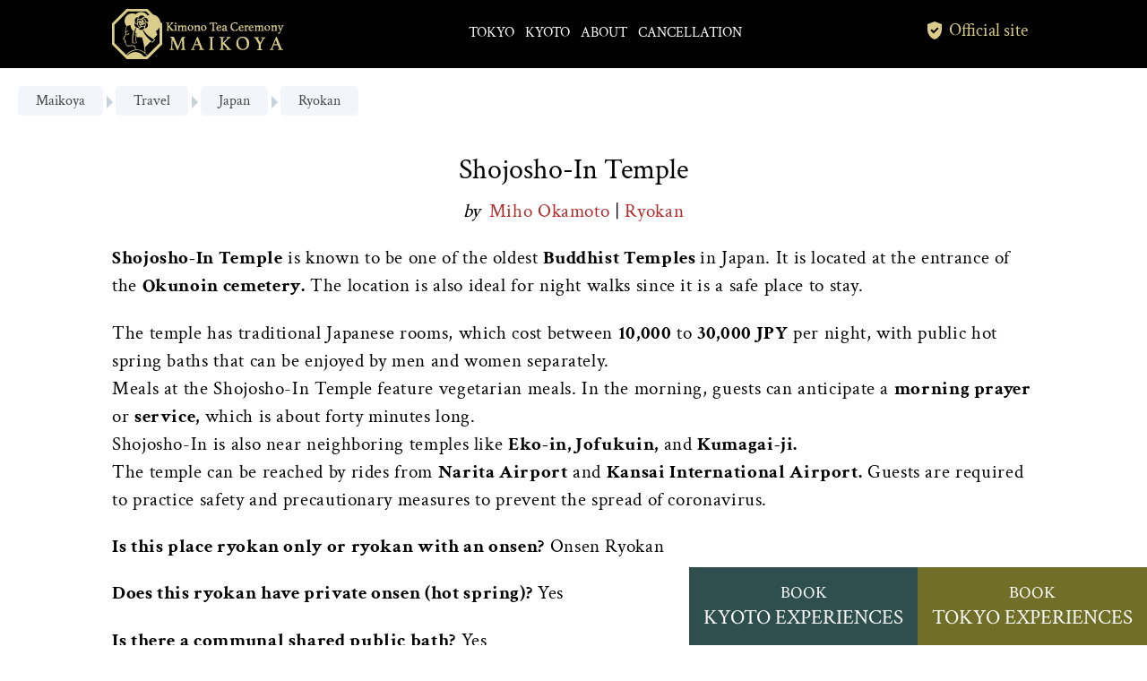

--- FILE ---
content_type: text/html; charset=utf-8
request_url: https://mai-ko.com/travel/japan/ryokan/shojosho-in-temple/
body_size: 6801
content:
<!DOCTYPE HTML>
<html lang="en">
  <head>
    <meta charset="UTF-8">
    <meta http-equiv="content-type" content="text/html; charset=utf-8">
    <meta name="viewport" content="width=device-width, initial-scale=1" />
    <meta name="format-detection" content="telephone=no">

    <title>Shojosho-In Temple - Tea Ceremony Japan Experiences MAIKOYA</title>

    
  
  
    

  
<!-- Google tag (gtag.js) -->
<script async src="https://www.googletagmanager.com/gtag/js?id=AW-955639322"></script>
<script>
  window.dataLayer = window.dataLayer || [];
  function gtag(){dataLayer.push(arguments);}
  gtag('js', new Date());

  gtag('config', 'G-0ZXLB3EVWD');

  gtag('config', 'AW-955639322');

  
</script>
<!-- End Google tag (gtag.js) -->


<!-- Google Tag Manager -->
<script>
(function(w,d,s,l,i){w[l]=w[l]||[];w[l].push({'gtm.start':
new Date().getTime(),event:'gtm.js'});var f=d.getElementsByTagName(s)[0],
j=d.createElement(s),dl=l!='dataLayer'?'&l='+l:'';j.async=true;j.src=
'https://www.googletagmanager.com/gtm.js?id='+i+dl;f.parentNode.insertBefore(j,f);
})(window,document,'script','dataLayer','GTM-THB53TXM');
</script>
<!-- End Google Tag Manager -->





<!-- TikTok Pixel Code Start -->
<script>
!function (w, d, t) {
  w.TiktokAnalyticsObject=t;var ttq=w[t]=w[t]||[];ttq.methods=["page","track","identify","instances","debug","on","off","once","ready","alias","group","enableCookie","disableCookie","holdConsent","revokeConsent","grantConsent"],ttq.setAndDefer=function(t,e){t[e]=function(){t.push([e].concat(Array.prototype.slice.call(arguments,0)))}};for(var i=0;i<ttq.methods.length;i++)ttq.setAndDefer(ttq,ttq.methods[i]);ttq.instance=function(t){for(
var e=ttq._i[t]||[],n=0;n<ttq.methods.length;n++)ttq.setAndDefer(e,ttq.methods[n]);return e},ttq.load=function(e,n){var r="https://analytics.tiktok.com/i18n/pixel/events.js",o=n&&n.partner;ttq._i=ttq._i||{},ttq._i[e]=[],ttq._i[e]._u=r,ttq._t=ttq._t||{},ttq._t[e]=+new Date,ttq._o=ttq._o||{},ttq._o[e]=n||{};n=document.createElement("script")
;n.type="text/javascript",n.async=!0,n.src=r+"?sdkid="+e+"&lib="+t;e=document.getElementsByTagName("script")[0];e.parentNode.insertBefore(n,e)};
  ttq.load('CUB9SCBC77U574S39TJ0');
  ttq.page();
}(window, document, 'ttq');
</script>
<!-- TikTok Pixel Code End -->


  
                <link rel="preconnect"
                    href="https://fonts.googleapis.com">

                <link rel="preconnect"
                    href="https://fonts.gstatic.com"
                    crossorigin>

                <style>@font-face {
  font-family: 'Crimson Text';
  font-style: normal;
  font-weight: 400;
  font-display: swap;
  src: url(https://fonts.gstatic.com/s/crimsontext/v19/wlp2gwHKFkZgtmSR3NB0oRJvaA.ttf) format('truetype');
}
@font-face {
  font-family: 'Crimson Text';
  font-style: normal;
  font-weight: 600;
  font-display: swap;
  src: url(https://fonts.gstatic.com/s/crimsontext/v19/wlppgwHKFkZgtmSR3NB0oRJXsCx2Cw.ttf) format('truetype');
}
@font-face {
  font-family: 'Crimson Text';
  font-style: normal;
  font-weight: 700;
  font-display: swap;
  src: url(https://fonts.gstatic.com/s/crimsontext/v19/wlppgwHKFkZgtmSR3NB0oRJX1C12Cw.ttf) format('truetype');
}
@font-face {
  font-family: 'Material Symbols Sharp';
  font-style: normal;
  font-weight: 300;
  font-display: swap;
  src: url(https://fonts.gstatic.com/s/materialsymbolssharp/v306/gNNBW2J8Roq16WD5tFNRaeLQk6-SHQ_R00k4c2_whPnoY9ruReaU4bHmz74m0ZkGH-VBYe1x0TV6x4yFH8F-H5OdzEL3sVTgJtfbYxPVojCO.ttf) format('truetype');
}
@font-face {
  font-family: 'Noto Serif';
  font-style: normal;
  font-weight: 400;
  font-stretch: normal;
  font-display: swap;
  src: url(https://fonts.gstatic.com/s/notoserif/v33/ga6iaw1J5X9T9RW6j9bNVls-hfgvz8JcMofYTa32J4wsL2JAlAhZqFCjwA.ttf) format('truetype');
}
@font-face {
  font-family: 'Noto Serif';
  font-style: normal;
  font-weight: 500;
  font-stretch: normal;
  font-display: swap;
  src: url(https://fonts.gstatic.com/s/notoserif/v33/ga6iaw1J5X9T9RW6j9bNVls-hfgvz8JcMofYTa32J4wsL2JAlAhZmlCjwA.ttf) format('truetype');
}
@font-face {
  font-family: 'Noto Serif';
  font-style: normal;
  font-weight: 600;
  font-stretch: normal;
  font-display: swap;
  src: url(https://fonts.gstatic.com/s/notoserif/v33/ga6iaw1J5X9T9RW6j9bNVls-hfgvz8JcMofYTa32J4wsL2JAlAhZdlejwA.ttf) format('truetype');
}
@font-face {
  font-family: 'Noto Serif';
  font-style: normal;
  font-weight: 700;
  font-stretch: normal;
  font-display: swap;
  src: url(https://fonts.gstatic.com/s/notoserif/v33/ga6iaw1J5X9T9RW6j9bNVls-hfgvz8JcMofYTa32J4wsL2JAlAhZT1ejwA.ttf) format('truetype');
}
@font-face {
  font-family: 'Noto Serif';
  font-style: normal;
  font-weight: 900;
  font-stretch: normal;
  font-display: swap;
  src: url(https://fonts.gstatic.com/s/notoserif/v33/ga6iaw1J5X9T9RW6j9bNVls-hfgvz8JcMofYTa32J4wsL2JAlAhZAVejwA.ttf) format('truetype');
}
@font-face {
  font-family: 'Noto Serif JP';
  font-style: normal;
  font-weight: 400;
  font-display: swap;
  src: url(https://fonts.gstatic.com/s/notoserifjp/v33/xn71YHs72GKoTvER4Gn3b5eMRtWGkp6o7MjQ2bwxOubA.ttf) format('truetype');
}
@font-face {
  font-family: 'Noto Serif JP';
  font-style: normal;
  font-weight: 500;
  font-display: swap;
  src: url(https://fonts.gstatic.com/s/notoserifjp/v33/xn71YHs72GKoTvER4Gn3b5eMRtWGkp6o7MjQ2bwDOubA.ttf) format('truetype');
}
@font-face {
  font-family: 'Noto Serif JP';
  font-style: normal;
  font-weight: 600;
  font-display: swap;
  src: url(https://fonts.gstatic.com/s/notoserifjp/v33/xn71YHs72GKoTvER4Gn3b5eMRtWGkp6o7MjQ2bzvPebA.ttf) format('truetype');
}
@font-face {
  font-family: 'Noto Serif JP';
  font-style: normal;
  font-weight: 700;
  font-display: swap;
  src: url(https://fonts.gstatic.com/s/notoserifjp/v33/xn71YHs72GKoTvER4Gn3b5eMRtWGkp6o7MjQ2bzWPebA.ttf) format('truetype');
}
@font-face {
  font-family: 'Noto Serif JP';
  font-style: normal;
  font-weight: 900;
  font-display: swap;
  src: url(https://fonts.gstatic.com/s/notoserifjp/v33/xn71YHs72GKoTvER4Gn3b5eMRtWGkp6o7MjQ2byYPebA.ttf) format('truetype');
}
@font-face {
  font-family: 'Sawarabi Mincho';
  font-style: normal;
  font-weight: 400;
  font-display: swap;
  src: url(https://fonts.gstatic.com/s/sawarabimincho/v20/8QIRdiDaitzr7brc8ahpxt6GcIJTLQ.ttf) format('truetype');
}

.material-symbols-sharp {
  font-family: 'Material Symbols Sharp';
  font-weight: normal;
  font-style: normal;
  font-size: 24px;
  line-height: 1;
  letter-spacing: normal;
  text-transform: none;
  display: inline-block;
  white-space: nowrap;
  word-wrap: normal;
  direction: ltr;
}
</style>
            

  <link rel="stylesheet" href="https://d2j57bp7wdztc7.cloudfront.net/css/output.a65ff8520f13.css" type="text/css">



  

  <link rel="canonical"
        href="https://mai-ko.com/travel/japan/ryokan/shojosho-in-temple/">



  
    <link rel="alternate"
          hreflang="en"
          href="https://mai-ko.com/travel/japan/ryokan/shojosho-in-temple/" />
  



  <meta name="description"
        content="Shojosho-In Temple is known to be one of the oldest Buddhist Temples in Japan. It is located at the entrance of the Okunoin cemetery. The location is also ideal for night walks since it is a safe place …" />


<meta name="robots"
      content="max-snippet:-1,max-image-preview:large,max-video-preview:-1" />

  
<meta property="og:url"
      content="https://mai-ko.com/travel/japan/ryokan/shojosho-in-temple/" />

<meta property="og:site_name"
      content="Tea Ceremony Japan Experiences MAIKOYA" />


  <meta property="og:locale"
        content="en_US" />


<meta property="og:type"
      content="object" />

<meta property="og:title"
      content="Shojosho-In Temple" />

<meta property="og:image"
      content="/?attachment_id=407704" />

  
<meta name="twitter:card"
      content="summary" />

<meta name="twitter:title"
      content="Shojosho-In Temple" />

<meta name="twitter:image"
      content="/?attachment_id=407704" />

  
<meta name="msapplication-TileColor"
      content="#DACD8B">

<meta name="msapplication-TileImage"
      content="/?attachment_id=407704">


  <link rel="stylesheet" type="text/css" href="https://d2j57bp7wdztc7.cloudfront.net/scss/events/external/embed.css">

  </head>

  <body class="">
    
  
<!-- Google tag (noscript) -->

  <noscript>
    <iframe src="https://www.googletagmanager.com/ns.html?id=AW-955639322"
      height="0" width="0" style="display:none;visibility:hidden">
    </iframe>
  </noscript>

  <noscript>
    <iframe src="https://www.googletagmanager.com/ns.html?id=G-0ZXLB3EVWD"
      height="0" width="0" style="display:none;visibility:hidden">
    </iframe>
  </noscript>

<!-- End Google tag (noscript) -->


<!-- Google Tag Manager (noscript) -->
<noscript><iframe src="https://www.googletagmanager.com/ns.html?id=GTM-THB53TXM"
height="0" width="0" style="display:none;visibility:hidden"></iframe></noscript>
<!-- End Google Tag Manager (noscript) -->





  
    



<div class="navbar">
  <div class="container">
    <a class="logo" href="/">
      <img src="https://d2j57bp7wdztc7.cloudfront.net/img/logo.png"
           alt="Tea Ceremony Japan Experiences MAIKOYA"
           title="Tea Ceremony Japan Experiences MAIKOYA">
    </a>

    

    <ul class="root">
      <li>
        <a href="/what-to-do-in-japan/tokyo/">
          Tokyo
        </a>
      </li>

      <li>
        <a href="/what-to-do-in-japan/kyoto/">
          Kyoto
        </a>
      </li>

      

      <li>
        <a href="/about/?locale=en">
          About
        </a>
      </li>

      

      <li>
        <a href="/travel/culture-in-japan/tea-ceremony/kimono-tea-ceremony-kyoto-maikoya-cancellation/?locale=en">
          Cancellation
        </a>
      </li>
    </ul>

    <div class="official ">
      <span class="icon" style="background-image: url('https://d2j57bp7wdztc7.cloudfront.net/img/official-alt.svg')"></span>
      <span class="label">Official site</span>
    </div>

    <button type="button" class="toggle">
      <span class="material-symbols-sharp">menu</span>
    </button>
  </div>
</div>



  

  
    










  

  <div class="content ">
    



    

    
  <ul class="path">
    <li>
      <a href="/">
        Maikoya
      </a>
    </li>

    
      <li>
        <a href="/travel/">
          Travel
        </a>
      </li>
    
      <li>
        <a href="/travel/japan/">
          Japan
        </a>
      </li>
    
      <li>
        <a href="/travel/japan/ryokan/">
          Ryokan
        </a>
      </li>
    
  </ul>

  <div class="container ">
    <div class="main">
      <h1>Shojosho-In Temple</h1>

      <div class="html html-wp html-wp-article"
           data-version="1c5a9318560aebc782645d34ca8da101">

        
          <div class="author">
            <span>by</span>
            <a href="/miho-okamoto/?locale=en">
              Miho Okamoto
            </a>
            
              |
              <a href="/travel/japan/ryokan/">
                Ryokan
              </a>
            
          </div>
        

        

        <p class="r_definition"><strong>Shojosho-In Temple</strong> is known to be one of the oldest <strong>Buddhist Temples </strong>in Japan. It is located at the entrance of the <strong>Okunoin cemetery.</strong> The location is also ideal for night walks since it is a safe place to stay.</p>
The temple has traditional Japanese rooms, which cost between <strong>10,000</strong> to <strong>30,000 JPY</strong> per night, with public hot spring baths that can be enjoyed by men and women separately.<br/>Meals at the Shojosho-In Temple feature vegetarian meals. In the morning, guests can anticipate a <strong>morning prayer</strong> or <strong>service,</strong> which is about forty minutes long.<br/>Shojosho-In is also near neighboring temples like <strong>Eko-in, Jofukuin,</strong> and <strong>Kumagai-ji.</strong><br/>The temple can be reached by rides from <strong>Narita Airport</strong> and <strong>Kansai International Airport.</strong> Guests are required to practice safety and precautionary measures to prevent the spread of coronavirus.
<p class="r_onsen"><b>Is this place ryokan only or ryokan with an onsen?</b>
Onsen Ryokan</p>
<p class="r_private"><b>Does this ryokan have private onsen (hot spring)?</b>
Yes</p>
<p class="r_communal"><b>Is there a communal shared public bath?</b>
Yes</p>
<p class="r_price"><strong>Price range (yen) </strong>
10,000 - 30,000</p>
<p class="r_price"></p>
<iframe allowfullscreen="allowfullscreen" frameborder="0" height="450" referrerpolicy="strict-origin-when-cross-origin" sandbox="allow-same-origin allow-scripts allow-forms allow-popups allow-popups-to-escape-sandbox allow-presentation" src="https://www.google.com/maps/embed?pb=%211m18%211m12%211m3%211d6598.7916613607%212d135.5872719485194%213d34.21291009413645%212m3%211f0%212f0%213f0%213m2%211i1024%212i768%214f13.1%213m3%211m2%211s0x600727669928d865%3A0x72b1ce0806e0b07d%212sShojoshinin%215e0%213m2%211sen%212sph%214v1612887959037%215m2%211sen%212sph&amp;key=AIzaSyBtVZHOHiU4vf3SHw3lTPoexI7Jh_NhpVI" style="border: 0;" tabindex="0" width="600"></iframe>

        
          



<div class="social social-share">
  <ul>
    <li>
      <a href="https://www.facebook.com/sharer/sharer.php?u=https%3A%2F%2Fmai-ko.com%2Ftravel%2Fjapan%2Fryokan%2Fshojosho-in-temple%2F"
         target="_blank"
         title="Share on Facebook">

        <img src="https://d2j57bp7wdztc7.cloudfront.net/img/share/facebook.png"/>
      </a>
    </li>

    <li>
      <a href="https://twitter.com/intent/tweet?text=Shojosho-In+Temple&amp;url=https%3A%2F%2Fmai-ko.com%2Ftravel%2Fjapan%2Fryokan%2Fshojosho-in-temple%2F&amp;via=maikoya_japan&amp;hashtags=maikoya"
         target="_blank"
         title="Share on Twitter">

        <img src="https://d2j57bp7wdztc7.cloudfront.net/img/share/twitter.png"/>
      </a>
    </li>

    <li>
      <a href="https://pinterest.com/pin/create/link/?url=https%3A%2F%2Fmai-ko.com%2Ftravel%2Fjapan%2Fryokan%2Fshojosho-in-temple%2F&amp;media=%2F%3Fattachment_id%3D407704&amp;description=Shojosho-In+Temple"
         target="_blank"
         title="Share on Pinterest">

        <img src="https://d2j57bp7wdztc7.cloudfront.net/img/share/pinterest.png"/>
      </a>
    </li>
  </ul>
</div>

        

        



  <div class="social social-ratings"
       data-content-type-id="13"
       data-object-id="2137">

    <div class="stars"
         data-path-mask="https://d2j57bp7wdztc7.cloudfront.net/img/stars/star_mask.svg"
         data-path-active="https://d2j57bp7wdztc7.cloudfront.net/img/stars/star_active.svg"
         data-path-inactive="https://d2j57bp7wdztc7.cloudfront.net/img/stars/star_inactive.svg">

      <div class="back back-init"></div>
      <div class="back back-fill" style="width: 0"></div>

      <ul>
        
          <li data-value="1"></li>
        
          <li data-value="2"></li>
        
          <li data-value="3"></li>
        
          <li data-value="4"></li>
        
          <li data-value="5"></li>
        
      </ul>
    </div>

    <div class="info">
      <span class="num">-</span>
      <span>/</span>
      <span class="num">5</span>

      (<span class="num count">0</span> <span>votes</span>)
    </div>
  </div>


      </div>
    </div>

    
  </div>

  <div class="cta">
    <ul>
      

      <li>
        <a href="/what-to-do-in-japan/kyoto/">
          <span>Book</span>
          <span>Kyoto Experiences</span>
        </a>
      </li>

      <li>
        <a href="/what-to-do-in-japan/tokyo/">
          <span>Book</span>
          <span>Tokyo Experiences</span>
        </a>
      </li>

      
    </ul>
  </div>

  <script src="https://d2j57bp7wdztc7.cloudfront.net/js/events/external/embed.js"></script>

  </div>

  
    



<div class="footer">
  <div class="mobile">
    <ul class="menu">
      
        <li>
          <a href="/what-to-do-in-japan/tokyo/?locale=en">Tokyo</a>
        </li>
      
        <li>
          <a href="/what-to-do-in-japan/kyoto/?locale=en">Kyoto</a>
        </li>
      
        <li>
          <a href="/about/?locale=en">About</a>
        </li>
      
        <li>
          <a href="/travel/?locale=en">Travel</a>
        </li>
      
    </ul>

    <ul class="social">
      
        <li>
          <a href="https://www.facebook.com/maikoya2">
            <img src="https://d2j57bp7wdztc7.cloudfront.net/img/footer/facebook.png"
                 alt="Follow us on Facebook"
                 title="Follow us on Facebook" />
          </a>
        </li>
      
        <li>
          <a href="https://twitter.com/maikoya_japan">
            <img src="https://d2j57bp7wdztc7.cloudfront.net/img/footer/twitter.png"
                 alt="Follow us on Twitter"
                 title="Follow us on Twitter" />
          </a>
        </li>
      
        <li>
          <a href="https://www.pinterest.jp/globaokamoto/">
            <img src="https://d2j57bp7wdztc7.cloudfront.net/img/footer/pinterest.png"
                 alt="Follow us on Pinterest"
                 title="Follow us on Pinterest" />
          </a>
        </li>
      
        <li>
          <a href="https://www.youtube.com/channel/UCvBcnpLemq1ZNEHitL-VA0w">
            <img src="https://d2j57bp7wdztc7.cloudfront.net/img/footer/youtube.png"
                 alt="Follow us on Youtube"
                 title="Follow us on Youtube" />
          </a>
        </li>
      
        <li>
          <a href="https://www.instagram.com/kimono_tea_ceremony_maikoya/">
            <img src="https://d2j57bp7wdztc7.cloudfront.net/img/footer/instagram.png"
                 alt="Follow us on Instagram"
                 title="Follow us on Instagram" />
          </a>
        </li>
      
    </ul>

    <ul class="info">
      <li>
        <a href="/maiko-blog/tea-ceremony/kimono-tea-ceremony-kyoto-maikoya-cancellation/?locale=en">CANCELLATION POLICY</a>
      </li>

      <li>
        <a href="/privacy-policy/?locale=en">PRIVACY POLICY</a>
      </li>
    </ul>

    <ul class="contact">
      
        <li style="margin-bottom: 5px;">
          <span>MAIKOYA KYOTO NISHIKI:</span>
          <a href="mailto:nishiki@maikoya.com">
            nishiki@maikoya.com
          </a>
        </li>
      
        <li style="margin-bottom: 5px;">
          <span>MAIKOYA KYOTO GION:</span>
          <a href="mailto:gion@maikoya.com">
            gion@maikoya.com
          </a>
        </li>
      
        <li style="margin-bottom: 5px;">
          <span>SAMURAI NINJA MUSEUM KYOTO:</span>
          <a href="mailto:kyoto.samurai@maikoya.com">
            kyoto.samurai@maikoya.com
          </a>
        </li>
      
        <li style="margin-bottom: 5px;">
          <span>MAIKOYA KARASUMA SHIJO:</span>
          <a href="mailto:cs@maikoya.com">
            cs@maikoya.com
          </a>
        </li>
      
        <li style="margin-bottom: 5px;">
          <span>MAIKOYA TOKYO ASAKUSA:</span>
          <a href="mailto:tokyo@maikoya.com">
            tokyo@maikoya.com
          </a>
        </li>
      
        <li style="margin-bottom: 5px;">
          <span>SAMURAI NINJA MUSEUM TOKYO ASAKUSA:</span>
          <a href="mailto:tokyo.samurai@maikoya.com">
            tokyo.samurai@maikoya.com
          </a>
        </li>
      
        <li style="margin-bottom: 5px;">
          <span>MAIKOYA TOKYO SHINJUKU:</span>
          <a href="mailto:shinjuku@maikoya.com">
            shinjuku@maikoya.com
          </a>
        </li>
      
        <li style="margin-bottom: 5px;">
          <span>SAMURAI NINJA MUSEUM TOKYO SHINJUKU:</span>
          <a href="mailto:shinjuku.samurai@maikoya.com">
            shinjuku.samurai@maikoya.com
          </a>
        </li>
      
    </ul>

    <hr/>

    <div class="notice">
      <span>Copyright ©</span>
      <a href="/">Tea Ceremony Japan Experiences MAIKOYA</a>
      <br/>
      <span>All Rights Reserved.</span>
    </div>
  </div>

  <div class="desktop">
    <div class="container">
      <ul class="top">
        
          <li>
            <a href="/maiko-blog/tea-ceremony/kimono-tea-ceremony-kyoto-maikoya-cancellation/?locale=en">
              CANCELLATION POLICY
            </a>
          </li>
        
          <li>
            <a href="/privacy-policy/?locale=en">
              PRIVACY POLICY
            </a>
          </li>
        
      </ul>

      <hr/>

      

      <div class="items">
        
          <div>
            <a href="/tour/tea-ceremony-and-kimono-experience-kyoto/" class="head">
              <span class="top">Kyoto Branch</span>
              <span class="bottom">KIMONO TEA CEREMONY KYOTO MAIKOYA at NISHIKI</span>
            </a>

            <a href="https://g.page/MaikoyaKyoto" class="location">
              329, Ebiyacho, Nakagyo-ku, Kyoto, Japan
            </a>

            <a href="mailto:nishiki@maikoya.com" class="email">
              nishiki@maikoya.com
            </a>
          </div>
        
          <div>
            <a href="/tour/kimono-tea-ceremony-gion-kiyomizu-at-the-registered-cultural-property/" class="head">
              <span class="top">Kyoto Branch</span>
              <span class="bottom">KIMONO TEA CEREMONY KYOTO MAIKOYA at GION KIYOMIZU</span>
            </a>

            <a href="https://goo.gl/maps/fWuNfhCTBc5P74SE7" class="location">
              100, rokurocho, matsubaradori yamatooji higashiiru, higashiyama-ku, Kyoto, Japan
            </a>

            <a href="mailto:gion@maikoya.com" class="email">
              gion@maikoya.com
            </a>
          </div>
        
          <div>
            <a href="/what-to-do-in-japan/kyoto/samurai-kyoto/" class="head">
              <span class="top">Kyoto Branch</span>
              <span class="bottom">SAMURAI &amp; NINJA MUSEUM with EXPERIENCE</span>
            </a>

            <a href="https://goo.gl/maps/Z5pWxnADkCfmwnkm7" class="location">
              109, Horinouechō, Nakagyo Ward, Kyoto, Japan
            </a>

            <a href="mailto:kyoto.samurai@maikoya.com" class="email">
              kyoto.samurai@maikoya.com
            </a>
          </div>
        
          <div>
            <a href="/" class="head">
              <span class="top">Kyoto Branch</span>
              <span class="bottom">KIMONO TEA HOUSE MAIKOYA at KARASUMA SHIJO</span>
            </a>

            <a href="https://g.co/kgs/fypxEjt" class="location">
              220 Itoyacho, Shimogyo Ward, Kyoto, 600-8432
            </a>

            <a href="mailto:cs@maikoya.com" class="email">
              cs@maikoya.com
            </a>
          </div>
        
          <div>
            <a href="/what-to-do-in-japan/tokyo/tea-ceremony-tokyo/" class="head">
              <span class="top">Tokyo Branch</span>
              <span class="bottom">Kimono Tea Ceremony Tokyo Maikoya at Asakusa</span>
            </a>

            <a href="https://goo.gl/maps/seaiDJZmHtQiLwgF7" class="location">
              1-chōme-12-2, Asakusa, Taito-ku, Tokyo, Japan
            </a>

            <a href="mailto:tokyo@maikoya.com" class="email">
              tokyo@maikoya.com
            </a>
          </div>
        
          <div>
            <a href="/samurai/tokyo.html" class="head">
              <span class="top">Tokyo Branch</span>
              <span class="bottom">SAMURAI &amp; NINJA MUSEUM with EXPERIENCE ASAKUSA</span>
            </a>

            <a href="https://maps.app.goo.gl/bjWnupvpGrTk8C9w5" class="location">
              1-8-13, Asakusa, Taito-ku, Tokyo, 111-0035, Japan
            </a>

            <a href="mailto:tokyo.samurai@maikoya.com" class="email">
              tokyo.samurai@maikoya.com
            </a>
          </div>
        
          <div>
            <a href="/what-to-do-in-japan/tokyo/tea-ceremony-tokyo-maikoya-shinjuku/" class="head">
              <span class="top">Tokyo Branch</span>
              <span class="bottom">Kimono Tea Ceremony Tokyo Maikoya at Shinjuku</span>
            </a>

            <a href="https://maps.app.goo.gl/3s1NyuzZXvaxWaQ48" class="location">
              Oriental Wave Building 4F, 5-17-13 Shinjuku, Shinjuku-ku, Tokyo
            </a>

            <a href="mailto:shinjuku@maikoya.com" class="email">
              shinjuku@maikoya.com
            </a>
          </div>
        
          <div>
            <a href="/what-to-do-in-japan/tokyo/samurai-tokyo-shinjuku/" class="head">
              <span class="top">Tokyo Branch</span>
              <span class="bottom">SAMURAI &amp; NINJA MUSEUM with EXPERIENCE SHINJUKU</span>
            </a>

            <a href="https://maps.app.goo.gl/3s1NyuzZXvaxWaQ48" class="location">
              Oriental Wave Building 4F, 5-17-13 Shinjuku, Shinjuku-ku, Tokyo
            </a>

            <a href="mailto:shinjuku.samurai@maikoya.com" class="email">
              shinjuku.samurai@maikoya.com
            </a>
          </div>
        
      </div>

      <hr/>

      <div class="notice">
        <span>Copyright ©</span>
        <a href="/">Tea Ceremony Japan Experiences MAIKOYA</a>
        <span>All Rights Reserved.</span>
      </div>
    </div>
  </div>
</div>

  

  

<script type="text/javascript" src="https://d2j57bp7wdztc7.cloudfront.net/adjax/base.js"></script><script type="text/javascript" src="/ajax/interface.js"></script>

<script>
  ADJAX.register(function (xhr) {
    xhr.setRequestHeader('X-CSRFToken', adjax.utils.cookie('csrftoken'));
  });
</script>


  <script src="https://d2j57bp7wdztc7.cloudfront.net/js/output.8a2e8a2cc687.js"></script>

  
  

  </body>
</html>


--- FILE ---
content_type: text/css
request_url: https://d2j57bp7wdztc7.cloudfront.net/scss/events/external/embed.css
body_size: -2
content:
iframe.maikoya-external-embed {
  border: none;
  border-radius: 6px;

  width: 100%;
  height: 280px;

  transition: all 200ms ease;
}


--- FILE ---
content_type: image/svg+xml
request_url: https://d2j57bp7wdztc7.cloudfront.net/img/official-alt.svg
body_size: 476
content:
<?xml version="1.0" encoding="UTF-8" standalone="no"?>
<svg
   height="24px"
   viewBox="0 -960 960 960"
   width="24px"
   fill="#1C75E9"
   version="1.1"
   id="svg1"
   sodipodi:docname="official.svg"
   inkscape:version="1.3.2 (091e20ef0f, 2023-11-25, custom)"
   xmlns:inkscape="http://www.inkscape.org/namespaces/inkscape"
   xmlns:sodipodi="http://sodipodi.sourceforge.net/DTD/sodipodi-0.dtd"
   xmlns="http://www.w3.org/2000/svg"
   xmlns:svg="http://www.w3.org/2000/svg">
  <defs
     id="defs1" />
  <sodipodi:namedview
     id="namedview1"
     pagecolor="#ffffff"
     bordercolor="#000000"
     borderopacity="0.25"
     inkscape:showpageshadow="2"
     inkscape:pageopacity="0.0"
     inkscape:pagecheckerboard="0"
     inkscape:deskcolor="#d1d1d1"
     inkscape:zoom="21.5"
     inkscape:cx="12"
     inkscape:cy="12"
     inkscape:window-width="1360"
     inkscape:window-height="717"
     inkscape:window-x="0"
     inkscape:window-y="27"
     inkscape:window-maximized="1"
     inkscape:current-layer="svg1" />
  <path
     d="m438-338 226-226-57-57-169 169-84-84-57 57 141 141Zm42 258q-139-35-229.5-159.5T160-516v-244l320-120 320 120v244q0 152-90.5 276.5T480-80Z"
     id="path1"
     style="fill:#dacd8b;fill-opacity:1" />
</svg>
